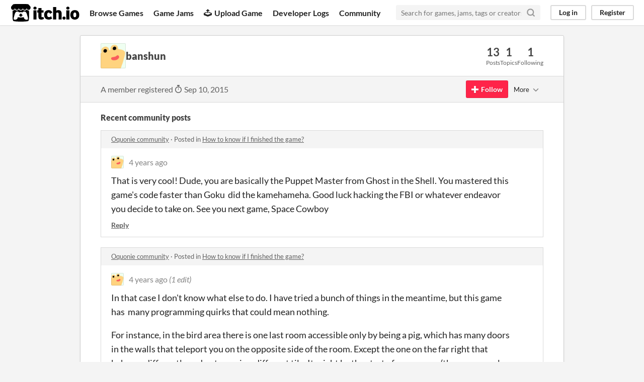

--- FILE ---
content_type: text/html
request_url: https://itch.io/profile/banshun
body_size: 7945
content:
<!DOCTYPE HTML><html lang="en"><head><meta charset="UTF-8"/><META name="GENERATOR" content="IBM HomePage Builder 2001 V5.0.0 for Windows"><meta name="msvalidate.01" content="3BB4D18369B9C21326AF7A99FCCC5A09" /><meta property="fb:app_id" content="537395183072744" /><title>banshun - itch.io</title><meta name="csrf_token" value="WyJEcnNxIiwxNzY5MjgwMDI2LCJ4VWY5RUR5MHd2Q3ZBSVEiXQ==.6VrGxdx4m6QynZ2eZngxMWMVVYw=" /><meta content="banshun" property="og:title"/><meta content="itch.io" property="og:site_name"/><meta content="4503599627724030" property="twitter:account_id"/><link rel="canonical" href="https://banshun.itch.io"/><link href="/static/manifest.json" rel="manifest"/><meta content="users/75563" name="itch:path"/><meta content="width=device-width, initial-scale=1" name="viewport"/><meta content="#FA5C5C" name="theme-color"/><link rel="stylesheet" href="https://static.itch.io/main.css?1769208502"/><script type="text/javascript">if (!window.location.hostname.match(/localhost/)) {      window.dataLayer = window.dataLayer || [];
      function gtag(){dataLayer.push(arguments);}
      gtag('js', new Date());
      gtag('config', "G-36R7NPBMLS", {});
      (function(d, t, s, m) {
        s = d.createElement(t);
        s.src = "https:\/\/www.googletagmanager.com\/gtag\/js?id=G-36R7NPBMLS";
        s.async = 1;
        m = d.getElementsByTagName(t)[0];
        m.parentNode.insertBefore(s, m);
      })(document, "script");
      }</script><script type="text/javascript">window.itchio_translations_url = 'https://static.itch.io/translations';</script><script type="text/javascript" src="https://static.itch.io/lib.min.js?1769208502"></script><script type="text/javascript" src="https://static.itch.io/bundle.min.js?1769208502"></script><script defer type="text/javascript" src="https://static.itch.io/react.min.js?1769208502"></script><script type="text/javascript" src="https://static.itch.io/community.min.js?1769208502"></script><script type="text/javascript">I.current_user = null;</script></head><body data-page_name="community.profile" class="locale_en layout_widget responsive" data-host="itch.io"><div class="header_widget base_widget" id="header_2471786"><a href="#maincontent" class="skip_to_main">Skip to main content</a><div class="primary_header"><h1 title="itch.io - indie game hosting marketplace" class="title"><a href="/" class="header_logo" title="itch.io - indie game hosting marketplace"><span class="visually_hidden">itch.io</span><img width="775" height="199" alt="itch.io logo &amp; title" src="https://static.itch.io/images/logo-black-new.svg" class="full_logo"/><img width="262" height="235" alt="itch.io logo" src="https://static.itch.io/images/itchio-textless-black.svg" class="minimal_logo"/></a></h1><div class="header_buttons"><a href="/games" data-label="browse" class="header_button browse_btn">Browse Games</a><a href="/jams" data-label="jams" class="header_button jams_btn">Game Jams</a><a href="/developers" data-label="developers" class="header_button developers_btn"><span aria-hidden="true" class="icon icon-upload"></span>Upload Game</a><a href="/devlogs" data-label="devlogs" class="header_button devlogs_btn">Developer Logs</a><a href="/community" data-label="community.home" class="header_button community.home_btn">Community</a></div><form action="/search" class="game_search"><input placeholder="Search for games, jams, tags or creators" required="required" type="text" name="q" class="search_input"/><button aria-label="Search" class="submit_btn"><svg role="img" viewBox="0 0 24 24" width="18" stroke-width="3" version="1.1" height="18" stroke="currentColor" stroke-linejoin="round" stroke-linecap="round" aria-hidden fill="none" class="svgicon icon_search"><circle cx="11" cy="11" r="8"></circle><line x1="21" y1="21" x2="16.65" y2="16.65"></line></svg></button></form><div class="user_panel_widget base_widget" id="user_panel_8784643"><a data-register_action="header" data-label="log_in" href="/login" class="panel_button">Log in</a><a data-register_action="header" data-label="register" href="/register" class="panel_button register_button">Register</a></div></div><div class="header_dropdown" data-target="browse"><a href="/games/store">Indie game store</a><a href="/games/free">Free games</a><a href="/games/fun">Fun games</a><a href="/games/tag-horror">Horror games</a><div class="divider"></div><a href="/tools">Game development</a><a href="/game-assets">Assets</a><a href="/comics">Comics</a><div class="divider"></div><a href="/sales">Sales</a><a href="/bundles">Bundles</a><div class="divider"></div><a href="/jobs">Jobs</a><div class="divider"></div><a href="/tags">Tags</a><a href="/game-development/engines">Game Engines</a></div></div><div class="main"><div class="inner_column"><div class="community_profile_page page_widget base_widget" id="community_profile_2479186"><div class="tabbed_header_widget base_widget" id="tabbed_header_5247086"><div class="stat_header_widget"><div class="text_container"><div style="background-image: url(&#039;/static/images/frog-gold.png&#039;)" class="avatar"></div><h2>banshun</h2></div><div class="stats_container"><div class="stat_box"><div class="stat_value">13</div><div class="stat_label">Posts</div></div><div class="stat_box"><div class="stat_value">1</div><div class="stat_label">Topics</div></div><div class="stat_box"><div class="stat_value">1</div><div class="stat_label">Following</div></div></div></div></div><div class="sub_header"><div class="user_data">A member registered <abbr title="10 September 2015 @ 15:06 UTC"><span aria-hidden="true" class="icon icon-stopwatch"></span> Sep 10, 2015</abbr></div><div class="follow_button_widget base_widget" id="follow_button_9008919"></div><div class="filter_picker_widget base_widget" id="filter_picker_6108253"><button class="filter_value"><span class="value_label">More</span><svg role="img" viewBox="0 0 24 24" width="18" stroke-width="2" version="1.1" height="18" stroke="currentColor" stroke-linejoin="round" stroke-linecap="round" aria-hidden fill="none" class="svgicon icon_down_tick2"><polyline points="6 9 12 15 18 9"></polyline></svg></button><div class="filter_popup"><div class="filter_options"><div class="filter_option"><form method="post" onsubmit="return confirm(&#039;You will no longer see this accounts posts and receive notifications from them.&#039;)" action="/blocks" class="block_form"><input type="hidden" name="csrf_token" value="WyJEcnNxIiwxNzY5MjgwMDI2LCJ4VWY5RUR5MHd2Q3ZBSVEiXQ==.6VrGxdx4m6QynZ2eZngxMWMVVYw=" /><input type="hidden" value="75563" name="blocked_user_id"/><input type="hidden" value="block" name="action"/><button class="button small">Block account</button></form></div></div></div></div></div><div class="padded"><div class="user_links user_links_widget base_widget" id="user_links_9646272"></div><div class="recent_posts"><h3>Recent community posts</h3><div class="topic_post_row"><div class="topic_title"><a href="https://hundredrabbits.itch.io/oquonie/community">Oquonie community</a><span> · </span>Posted in <a href="/t/806403/how-to-know-if-i-finished-the-game">How to know if I finished the game?</a></div><div class="community_post_list_widget base_widget" id="community_post_list_3657827"><div data-post="{&quot;id&quot;:3321318,&quot;user_id&quot;:75563}" id="post-3321318" class="community_post"><div id="first-post" class="post_anchor"></div><div id="last-post" class="post_anchor"></div><div class="post_grid"><a href="/profile/banshun" class="avatar_container"><div style="background-image: url(/static/images/frog-gold.png)" class="post_avatar"></div></a><div class="post_header"><span class="post_author"><a href="/profile/banshun">banshun</a></span><span title="2021-05-15 02:04:36" class="post_date"><a href="/post/3321318">4 years ago</a></span></div><div class="post_content"><div dir="auto" class="post_body user_formatted"><p>That is very cool! Dude, you are basically the Puppet Master from Ghost in the Shell. You mastered this game&#x27;s code faster than Goku &nbsp;did the kamehameha. Good luck hacking the FBI or whatever endeavor you decide to take on. See you next game, Space Cowboy<br></p></div><div class="post_footer"><a data-register_action="community_reply" href="/login" class="post_action reply_btn">Reply</a></div></div></div></div><script id="vote_counts_tpl" type="text/template"><% if (up_score > 0) { %><span class="upvotes">(+{{up_score}})</span><% } %><% if (down_score > 0) { %><span class="downvotes">(-{{down_score}})</span><% } %></script></div></div><div class="topic_post_row"><div class="topic_title"><a href="https://hundredrabbits.itch.io/oquonie/community">Oquonie community</a><span> · </span>Posted in <a href="/t/806403/how-to-know-if-i-finished-the-game">How to know if I finished the game?</a></div><div class="community_post_list_widget base_widget" id="community_post_list_6851702"><div data-post="{&quot;id&quot;:3317465,&quot;user_id&quot;:75563}" id="post-3317465" class="community_post"><div id="first-post" class="post_anchor"></div><div id="last-post" class="post_anchor"></div><div class="post_grid"><a href="/profile/banshun" class="avatar_container"><div style="background-image: url(/static/images/frog-gold.png)" class="post_avatar"></div></a><div class="post_header"><span class="post_author"><a href="/profile/banshun">banshun</a></span><span title="2021-05-14 19:44:01" class="post_date"><a href="/post/3317465">4 years ago</a></span> <span class="edit_message">(1 edit)</span> </div><div class="post_content"><div dir="auto" class="post_body user_formatted"><p>In that case I don&#x27;t know what else to do. I have tried a bunch of things in the meantime, but this game has &nbsp;many programming quirks that could mean nothing.</p>
<p>For instance, in the bird area there is one last room accessible only by being a pig, which has many doors in the walls that teleport you on the opposite side of the room. Except the one on the far right that behaves differently and puts you in a different tile. It might be the start of a sequence (there are puzzles like that in many games), but I doubt it.</p>
<p>One thought that I had is that the fluffy creature will have a speech bubble for the fish, but not for the other creatures. In theory that would imply that there&#x27;s a scenario where the strange kid with the horn in the everchanging room and the devs in the red room would have a speech bubble, if approached as the right creature. We know that the devs do say something from looking at the phone version of the game. So the question would be: with what other creatures can you access those rooms.</p>
<p>The everchanging room will always have&nbsp; a pig wizard&nbsp; blocking the entrance, unless you are a cat. But the wizard&nbsp; does give you a pig token, which means I could enter his room as a cat when he is still far away from the entrance and pick up his token after having collected the other 2, then transform into a pig and enter the room with the talking vase before the wizard would position himself in front of the door. Which is what I did and nothing happened ahah. That sucked, but I give myself some points for creativity.</p>
<p>The red room you can enter as fish(there is a token in the crack), as dinosaur man (the shark turns you into it), as a pig and as Nemedique. I&#x27;ve done them all and nothing.</p><p>I guess if you&#x27;d want to go hardcore you could play their previous game Hiversaires, which would allow you to translate whatever language that guy speaks in (he says LO KI WA). Maybe there&#x27;s a hint there, but honestly I doubt the devs went that far.<br></p></div><div class="post_footer"><a data-register_action="community_reply" href="/login" class="post_action reply_btn">Reply</a></div></div></div></div><script id="vote_counts_tpl" type="text/template"><% if (up_score > 0) { %><span class="upvotes">(+{{up_score}})</span><% } %><% if (down_score > 0) { %><span class="downvotes">(-{{down_score}})</span><% } %></script></div></div><div class="topic_post_row"><div class="topic_title"><a href="https://hundredrabbits.itch.io/oquonie/community">Oquonie community</a><span> · </span>Posted in <a href="/t/806403/how-to-know-if-i-finished-the-game">How to know if I finished the game?</a></div><div class="community_post_list_widget base_widget" id="community_post_list_323806"><div data-post="{&quot;id&quot;:3295543,&quot;user_id&quot;:75563}" id="post-3295543" class="community_post"><div id="first-post" class="post_anchor"></div><div id="last-post" class="post_anchor"></div><div class="post_grid"><a href="/profile/banshun" class="avatar_container"><div style="background-image: url(/static/images/frog-gold.png)" class="post_avatar"></div></a><div class="post_header"><span class="post_author"><a href="/profile/banshun">banshun</a></span><span title="2021-05-12 17:53:42" class="post_date"><a href="/post/3295543">4 years ago</a></span></div><div class="post_content"><div dir="auto" class="post_body user_formatted"><p>Yeah I have gone to the catfish area today, there&#x27;s absolutely nothing, not even a map.</p><p>Did you say that the photo room is numbered 15? Would it be possible to see what room 14 and 16 are? Maybe we could pinpoint where room 15 would be.<br></p></div><div class="post_footer"><a data-register_action="community_reply" href="/login" class="post_action reply_btn">Reply</a></div></div></div></div><script id="vote_counts_tpl" type="text/template"><% if (up_score > 0) { %><span class="upvotes">(+{{up_score}})</span><% } %><% if (down_score > 0) { %><span class="downvotes">(-{{down_score}})</span><% } %></script></div></div><div class="topic_post_row"><div class="topic_title"><a href="https://hundredrabbits.itch.io/oquonie/community">Oquonie community</a><span> · </span>Posted in <a href="/t/806403/how-to-know-if-i-finished-the-game">How to know if I finished the game?</a></div><div class="community_post_list_widget base_widget" id="community_post_list_2218717"><div data-post="{&quot;id&quot;:3291264,&quot;user_id&quot;:75563}" id="post-3291264" class="community_post"><div id="first-post" class="post_anchor"></div><div id="last-post" class="post_anchor"></div><div class="post_grid"><a href="/profile/banshun" class="avatar_container"><div style="background-image: url(/static/images/frog-gold.png)" class="post_avatar"></div></a><div class="post_header"><span class="post_author"><a href="/profile/banshun">banshun</a></span><span title="2021-05-12 07:06:20" class="post_date"><a href="/post/3291264">4 years ago</a></span> <span class="edit_message">(2 edits)</span> </div><div class="post_content"><div dir="auto" class="post_body user_formatted"><p>Well, I think it might be it from me. I got nothing. I might try entering the alien room as Nemedique since it&#x27;s pretty easy to pick up 3 tokens in the pig area and come back to town. Problem is I&#x27;d rather not do that because I don&#x27;t remember how I became a cat in the first place, it&#x27;s been a year. Is it possible to go back to the fish area? I don&#x27;t remember how I got there.</p>
<p><br>edit: Entering the room as Nemedique does nothing. I guess they really did change the game from the phone version.<br></p></div><div class="post_footer"><a data-register_action="community_reply" href="/login" class="post_action reply_btn">Reply</a></div></div></div></div><script id="vote_counts_tpl" type="text/template"><% if (up_score > 0) { %><span class="upvotes">(+{{up_score}})</span><% } %><% if (down_score > 0) { %><span class="downvotes">(-{{down_score}})</span><% } %></script></div></div><div class="topic_post_row"><div class="topic_title"><a href="https://hundredrabbits.itch.io/oquonie/community">Oquonie community</a><span> · </span>Posted in <a href="/t/806403/how-to-know-if-i-finished-the-game">How to know if I finished the game?</a></div><div class="community_post_list_widget base_widget" id="community_post_list_6215126"><div data-post="{&quot;id&quot;:3290198,&quot;user_id&quot;:75563}" id="post-3290198" class="community_post"><div id="first-post" class="post_anchor"></div><div id="last-post" class="post_anchor"></div><div class="post_grid"><a href="/profile/banshun" class="avatar_container"><div style="background-image: url(/static/images/frog-gold.png)" class="post_avatar"></div></a><div class="post_header"><span class="post_author"><a href="/profile/banshun">banshun</a></span><span title="2021-05-12 00:45:15" class="post_date"><a href="/post/3290198">4 years ago</a></span></div><div class="post_content"><div dir="auto" class="post_body user_formatted"><p>The plan with the pig was to get a similar reaction from the alien to this at 9.20<br></p><p></p><div><button itchio aria-label="Click to activate YouTube embed" type="button" class="embed_preload youtube_preload" data-embed_code="&lt;iframe src=&quot;//www.youtube.com/embed/cLHbBiH5qbI&quot; allowfullscreen=&quot;&quot; width=&quot;500&quot; height=&quot;281&quot; frameborder=&quot;0&quot;&gt;&lt;/iframe&gt;" style="width: 250px; height: 140px; background: url(https://i.ytimg.com/vi/cLHbBiH5qbI/hqdefault.jpg) 50% 50% no-repeat; background-size: cover"></button></div>This is the phone version of the game and as you can see the devs seem to have changed parts of the ending. They even say their name when you talk to them in game.</div><div class="post_footer"><a data-register_action="community_reply" href="/login" class="post_action reply_btn">Reply</a></div></div></div></div><script id="vote_counts_tpl" type="text/template"><% if (up_score > 0) { %><span class="upvotes">(+{{up_score}})</span><% } %><% if (down_score > 0) { %><span class="downvotes">(-{{down_score}})</span><% } %></script></div></div><div class="topic_post_row"><div class="topic_title"><a href="https://hundredrabbits.itch.io/oquonie/community">Oquonie community</a><span> · </span>Replied to <a href="https://baserangerx.itch.io">BaserangerX</a> in <a href="/t/806403/how-to-know-if-i-finished-the-game">How to know if I finished the game?</a></div><div class="community_post_list_widget base_widget" id="community_post_list_9784572"><div data-post="{&quot;id&quot;:3290059,&quot;user_id&quot;:75563}" id="post-3290059" class="community_post"><div id="first-post" class="post_anchor"></div><div id="last-post" class="post_anchor"></div><div class="post_grid"><a href="/profile/banshun" class="avatar_container"><div style="background-image: url(/static/images/frog-gold.png)" class="post_avatar"></div></a><div class="post_header"><span class="post_author"><a href="/profile/banshun">banshun</a></span><span title="2021-05-12 00:07:36" class="post_date"><a href="/post/3290059">4 years ago</a></span></div><div class="post_content"><div dir="auto" class="post_body user_formatted"><p>aw man, that some pro level trolling from the devs.</p><p>Do you think it would be possible to give yourself 3 pig tokens and transform? To enter the room with the alien. Do you remember why was the room closed in the first place?<br></p></div><div class="post_footer"><a data-register_action="community_reply" href="/login" class="post_action reply_btn">Reply</a></div></div></div></div><script id="vote_counts_tpl" type="text/template"><% if (up_score > 0) { %><span class="upvotes">(+{{up_score}})</span><% } %><% if (down_score > 0) { %><span class="downvotes">(-{{down_score}})</span><% } %></script></div></div><div class="topic_post_row"><div class="topic_title"><a href="https://hundredrabbits.itch.io/oquonie/community">Oquonie community</a><span> · </span>Posted in <a href="/t/806403/how-to-know-if-i-finished-the-game">How to know if I finished the game?</a></div><div class="community_post_list_widget base_widget" id="community_post_list_1744887"><div data-post="{&quot;id&quot;:3289901,&quot;user_id&quot;:75563}" id="post-3289901" class="community_post"><div id="first-post" class="post_anchor"></div><div id="last-post" class="post_anchor"></div><div class="post_grid"><a href="/profile/banshun" class="avatar_container"><div style="background-image: url(/static/images/frog-gold.png)" class="post_avatar"></div></a><div class="post_header"><span class="post_author"><a href="/profile/banshun">banshun</a></span><span title="2021-05-11 23:25:06" class="post_date"><a href="/post/3289901">4 years ago</a></span> <span class="edit_message">(1 edit)</span> </div><div class="post_content"><div dir="auto" class="post_body user_formatted"><p>You might be onto something. It could be a typo of the developers, since the R key is right next to the E key. Or maybe using the word FOR would have messed something in the code, who knows. I have a theory that entering the room as the correct creature instead of the universal cat could get a different reaction out of our alien friend. Maybe he means that if you want the last pillar, you need to be the right friend. I don&#x27;t remember what was the correct creature, was it the pig?</p>
<p>I have made some progress with the maps! They are indeed maps, but they only represent&nbsp; how many doors there are in each room and in how many other rooms they branch as a result. So if a room has 2 doors the line will branch into 2 lines, if it has 1 single door it will simply form an angle into another line. The thing is that every area represents those lines with different geometric shapes, so in one the lines are triangles, in one rectangles and squares and in another they form circles. Another little quirk is that the start of every area in the maps is always unclear and has to be deduced by comparing the doors in the rooms and the branching lines in the drawings.</p>
<p>The map in the town hub seems to be an hybrid of different shapes: the circle would be the area that has a map with circular lines, the curved line would be the area that has a map with diagonals, and the rest of the map is expressed in rectangular lines because the area there uses lines that form 90 degree angles. There are no lines that form triangles since you get to the triangle map area through a teleport. At least I think that&#x27;s what&#x27;s happening, I am no detective Conan ahah</p>
<p>One really weird thing is that the &quot;Nemedique&quot; area with the circular lines map has another map! It&#x27;s hidden behind the freaking cat, the one in the secret room! Either the developer is trolling hard or there&#x27;s a way to get the cat out of the way. Do you think you could enter the matrix and maybe noclip the cat and interact with the map?<br></p><p>Another confusing aspect is that the map with the triangular lines (the pig one) is really hard to interpret and there&#x27;s even a little antenna shaped set of lines that I couldn&#x27;t quite understand.<br></p></div><div class="post_footer"><a data-register_action="community_reply" href="/login" class="post_action reply_btn">Reply</a></div></div></div></div><script id="vote_counts_tpl" type="text/template"><% if (up_score > 0) { %><span class="upvotes">(+{{up_score}})</span><% } %><% if (down_score > 0) { %><span class="downvotes">(-{{down_score}})</span><% } %></script></div></div><div class="topic_post_row"><div class="topic_title"><a href="https://hundredrabbits.itch.io/oquonie/community">Oquonie community</a><span> · </span>Posted in <a href="/t/806403/how-to-know-if-i-finished-the-game">How to know if I finished the game?</a></div><div class="community_post_list_widget base_widget" id="community_post_list_9841974"><div data-post="{&quot;id&quot;:3288435,&quot;user_id&quot;:75563}" id="post-3288435" class="community_post"><div id="first-post" class="post_anchor"></div><div id="last-post" class="post_anchor"></div><div class="post_grid"><a href="/profile/banshun" class="avatar_container"><div style="background-image: url(/static/images/frog-gold.png)" class="post_avatar"></div></a><div class="post_header"><span class="post_author"><a href="/profile/banshun">banshun</a></span><span title="2021-05-11 20:48:27" class="post_date"><a href="/post/3288435">4 years ago</a></span></div><div class="post_content"><div dir="auto" class="post_body user_formatted"><p>Also from the same page :<br></p><p>Cheat Codes</p>
<p>To input the cheat codes, just type while the game window is in  focus. Their purpose is resolve mirror bugs whenever your save game  glitches.
        </p>
<p>noplacelikehome</p>
<p>Warps you into the lobby.</p>
<p>susannakaysen</p>
<p>Erases the current save game.</p>
<table><tbody><tr></tr><tr></tr></tbody></table></div><div class="post_footer"><a data-register_action="community_reply" href="/login" class="post_action reply_btn">Reply</a></div></div></div></div><script id="vote_counts_tpl" type="text/template"><% if (up_score > 0) { %><span class="upvotes">(+{{up_score}})</span><% } %><% if (down_score > 0) { %><span class="downvotes">(-{{down_score}})</span><% } %></script></div></div><div class="topic_post_row"><div class="topic_title"><a href="https://hundredrabbits.itch.io/oquonie/community">Oquonie community</a><span> · </span>Posted in <a href="/t/806403/how-to-know-if-i-finished-the-game">How to know if I finished the game?</a></div><div class="community_post_list_widget base_widget" id="community_post_list_5225689"><div data-post="{&quot;id&quot;:3288406,&quot;user_id&quot;:75563}" id="post-3288406" class="community_post"><div id="first-post" class="post_anchor"></div><div id="last-post" class="post_anchor"></div><div class="post_grid"><a href="/profile/banshun" class="avatar_container"><div style="background-image: url(/static/images/frog-gold.png)" class="post_avatar"></div></a><div class="post_header"><span class="post_author"><a href="/profile/banshun">banshun</a></span><span title="2021-05-11 20:44:51" class="post_date"><a href="/post/3288406">4 years ago</a></span></div><div class="post_content"><div dir="auto" class="post_body user_formatted"><p><img src="https://img.itch.zone/aW1nLzU5MjcxNTcucG5n/original/sssYLR.png" loading="lazy"><img src="https://img.itch.zone/aW1nLzU5MjcxNzUucG5n/original/lbBNS4.png" loading="lazy"><img src="https://img.itch.zone/aW1nLzU5MjcxNjEucG5n/original/9RYLMc.png" loading="lazy"></p></div><div class="post_footer"><a data-register_action="community_reply" href="/login" class="post_action reply_btn">Reply</a></div></div></div></div><script id="vote_counts_tpl" type="text/template"><% if (up_score > 0) { %><span class="upvotes">(+{{up_score}})</span><% } %><% if (down_score > 0) { %><span class="downvotes">(-{{down_score}})</span><% } %></script></div></div><div class="topic_post_row"><div class="topic_title"><a href="https://hundredrabbits.itch.io/oquonie/community">Oquonie community</a><span> · </span>Replied to <a href="https://baserangerx.itch.io">BaserangerX</a> in <a href="/t/806403/how-to-know-if-i-finished-the-game">How to know if I finished the game?</a></div><div class="community_post_list_widget base_widget" id="community_post_list_2846401"><div data-post="{&quot;id&quot;:3288167,&quot;user_id&quot;:75563}" id="post-3288167" class="community_post"><div id="first-post" class="post_anchor"></div><div id="last-post" class="post_anchor"></div><div class="post_grid"><a href="/profile/banshun" class="avatar_container"><div style="background-image: url(/static/images/frog-gold.png)" class="post_avatar"></div></a><div class="post_header"><span class="post_author"><a href="/profile/banshun">banshun</a></span><span title="2021-05-11 20:22:03" class="post_date"><a href="/post/3288167">4 years ago</a></span></div><div class="post_content"><div dir="auto" class="post_body user_formatted"><p>You might not know this, but there used to be a page where the developers had a dictionary of every single symbol within the game. Every picture had a full written explanation. Sadly the page seems to be down, or I can&#x27;t find it. It might have been useful since the drawing on the map in town has a 3 symbol message from the howl person.<br></p></div><div class="post_footer"><a data-register_action="community_reply" href="/login" class="post_action reply_btn">Reply</a></div></div></div></div><script id="vote_counts_tpl" type="text/template"><% if (up_score > 0) { %><span class="upvotes">(+{{up_score}})</span><% } %><% if (down_score > 0) { %><span class="downvotes">(-{{down_score}})</span><% } %></script></div></div><div class="topic_post_row"><div class="topic_title"><a href="https://hundredrabbits.itch.io/oquonie/community">Oquonie community</a><span> · </span>Replied to <a href="https://baserangerx.itch.io">BaserangerX</a> in <a href="/t/806403/how-to-know-if-i-finished-the-game">How to know if I finished the game?</a></div><div class="community_post_list_widget base_widget" id="community_post_list_716678"><div data-post="{&quot;id&quot;:3282639,&quot;user_id&quot;:75563}" id="post-3282639" class="community_post"><div id="first-post" class="post_anchor"></div><div id="last-post" class="post_anchor"></div><div class="post_grid"><a href="/profile/banshun" class="avatar_container"><div style="background-image: url(/static/images/frog-gold.png)" class="post_avatar"></div></a><div class="post_header"><span class="post_author"><a href="/profile/banshun">banshun</a></span><span title="2021-05-11 10:51:57" class="post_date"><a href="/post/3282639">4 years ago</a></span></div><div class="post_content"><div dir="auto" class="post_body user_formatted"><p>That&#x27;s cool! I doubt these are unused sprites. I mean, 3 whole frames of animation? These guys are in a room somewhere in the game, there&#x27;s definitely one remaining secret.<br></p></div><div class="post_footer"><a data-register_action="community_reply" href="/login" class="post_action reply_btn">Reply</a></div></div></div></div><script id="vote_counts_tpl" type="text/template"><% if (up_score > 0) { %><span class="upvotes">(+{{up_score}})</span><% } %><% if (down_score > 0) { %><span class="downvotes">(-{{down_score}})</span><% } %></script></div></div><div class="topic_post_row"><div class="topic_title"><a href="https://hundredrabbits.itch.io/oquonie/community">Oquonie community</a><span> · </span>Posted in <a href="/t/806403/how-to-know-if-i-finished-the-game">How to know if I finished the game?</a></div><div class="community_post_list_widget base_widget" id="community_post_list_3994844"><div data-post="{&quot;id&quot;:3266811,&quot;user_id&quot;:75563}" id="post-3266811" class="community_post"><div id="first-post" class="post_anchor"></div><div id="last-post" class="post_anchor"></div><div class="post_grid"><a href="/profile/banshun" class="avatar_container"><div style="background-image: url(/static/images/frog-gold.png)" class="post_avatar"></div></a><div class="post_header"><span class="post_author"><a href="/profile/banshun">banshun</a></span><span title="2021-05-09 08:43:01" class="post_date"><a href="/post/3266811">4 years ago</a></span> <span class="edit_message">(2 edits)</span> </div><div class="post_content"><div dir="auto" class="post_body user_formatted"><p>wow, it&#x27;s been a year, time flies! <br></p>
<p>I don&#x27;t remember the game too vividly anymore, but I feel that the remaining secret must be related to the maps on the walls in the town hub. They likely trace a route to follow and they might point to an object to interact with (that would teleport you somewhere). Walking and touching things are the only things you do in this game afterall. I ended up moving on sadly, should I have insisted?<br></p></div><div class="post_footer"><a data-register_action="community_reply" href="/login" class="post_action reply_btn">Reply</a></div></div></div></div><script id="vote_counts_tpl" type="text/template"><% if (up_score > 0) { %><span class="upvotes">(+{{up_score}})</span><% } %><% if (down_score > 0) { %><span class="downvotes">(-{{down_score}})</span><% } %></script></div></div><div class="topic_post_row"><div class="topic_title"><a href="https://hundredrabbits.itch.io/oquonie/community">Oquonie community</a><span> · </span>Created a new topic <a href="/t/806403/how-to-know-if-i-finished-the-game">How to know if I finished the game?</a></div><div class="community_post_list_widget base_widget" id="community_post_list_2149953"><div data-post="{&quot;id&quot;:1456165,&quot;user_id&quot;:75563}" id="post-1456165" class="community_post"><div id="first-post" class="post_anchor"></div><div id="last-post" class="post_anchor"></div><div class="post_grid"><a href="/profile/banshun" class="avatar_container"><div style="background-image: url(/static/images/frog-gold.png)" class="post_avatar"></div></a><div class="post_header"><span class="post_author"><a href="/profile/banshun">banshun</a></span><span title="2020-05-24 17:14:29" class="post_date"><a href="/t/806403/how-to-know-if-i-finished-the-game">5 years ago</a></span></div><div class="post_content"><div dir="auto" class="post_body user_formatted"><p>First off, I love this game. Amazing ambiance, artwork, music and level design.</p><p><br>I am in what I think is the endgame. I have gotten back to town from the secret area accessible only with the 3 cat/fish tokens. I am a cat in a sweater and have access to all areas. I have found 3 previously locked rooms - 1 with a reference to Hiversaires, 1 with a flower vase that teleports me in various &nbsp;rooms and a strange kid, 1 with a cute alien figure that teleports me to what I believe should be the 2 developers of the game (but I can&#x27;t see the credits) - .</p><p>The flower in the city seems to not have bloomed yet. I still don&#x27;t know what the symbols on the maps on the walls mean.<br></p><p>Have I finished the game? Anybody care to point me to somewhere I have not looked or give me some hints?</p><p><br></p><p>Thanks for your time, it would be sad for me to have to end my experience like this :(<br></p></div><div class="post_footer"><a data-register_action="community_reply" href="/login" class="post_action reply_btn">Reply</a></div></div></div></div><script id="vote_counts_tpl" type="text/template"><% if (up_score > 0) { %><span class="upvotes">(+{{up_score}})</span><% } %><% if (down_score > 0) { %><span class="downvotes">(-{{down_score}})</span><% } %></script></div></div></div></div></div></div></div><div class="footer"><div class="primary"><div class="social"><a href="https://twitter.com/itchio"><span aria-hidden="true" class="icon icon-twitter"></span><span class="screenreader_only">itch.io on Twitter</span></a><a href="https://www.facebook.com/itchiogames"><span aria-hidden="true" class="icon icon-facebook"></span><span class="screenreader_only">itch.io on Facebook</span></a></div><a href="/docs/general/about">About</a><a href="/docs/general/faq">FAQ</a><a href="/blog">Blog</a><a href="/support">Contact us</a></div><div class="secondary"><span class="copyright">Copyright © 2026 itch corp</span><span class="spacer"> · </span><a href="/directory">Directory</a><span class="spacer"> · </span><a rel="nofollow" href="/docs/legal/terms">Terms</a><span class="spacer"> · </span><a rel="nofollow" href="/docs/legal/privacy-policy">Privacy</a><span class="spacer"> · </span><a rel="nofollow" href="/docs/legal/cookie-policy">Cookies</a></div></div><script id="loading_lightbox_tpl" type="text/template"><div aria-live="polite" class="lightbox loading_lightbox"><div class="loader_outer"><div class="loader_label">Loading</div><div class="loader_bar"><div class="loader_bar_slider"></div></div></div></div></script><script type="text/javascript">I.libs.react.done(function(){ReactDOM.render(R.FollowButton({"show_name":false,"user_id":75563,"name":"banshun","follow_data":{"source":"community_profile"},"login_url":"\/login"}),$('#follow_button_9008919')[0]);});init_UserLinks('#user_links_9646272', null);init_CommunityProfile('#community_profile_2479186', {"report_url":"\/post\/:post_id\/report"});init_Header('#header_2471786', {"autocomplete_props":{"search_url":"\/search","i18n":{"search_placeholder":"Search for games, jams, tags or creators","search":"Search"},"ca_source":25,"ca_types":{"browse_facet":8,"jam":4,"game":1,"featured_tag":7},"autocomplete_url":"\/autocomplete"}});
I.setup_page();</script></body></html>